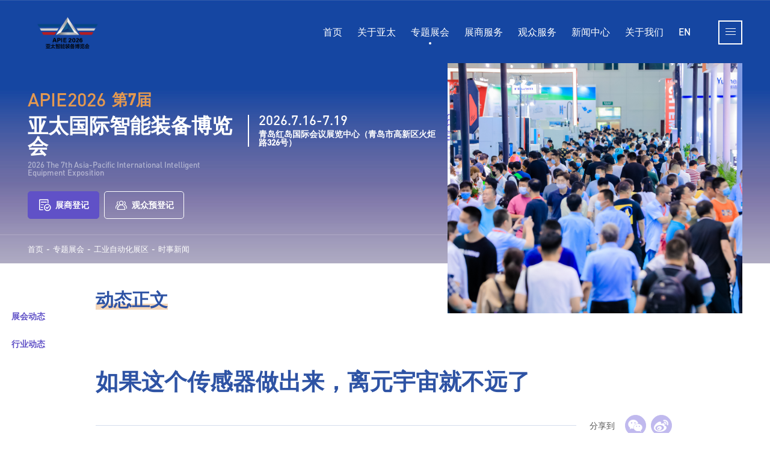

--- FILE ---
content_type: text/html
request_url: https://www.apiie.cn/html/exhibition/gyzdhzq/news/2021/1129/499.html
body_size: 12108
content:
<!doctype html>
<html lang="zh-CN">
<head>
	<meta charset="utf-8">
	<meta name="viewport" content="width=device-width, user-scalable=no, initial-scale=1.0, maximum-scale=1.0, minimum-scale=1.0">
	<meta http-equiv="X-UA-Compatible" content="ie=edge">
	<title>如果这个传感器做出来，离元宇宙就不远了-亚太国际智能装备博览会_机器人展_制博会_工博会_工业展_智能工厂展-亚太装备展-物流装备展-半导体展</title>
	<meta name="keywords" content="智能装备展,机器人展,制博会,工博会,工业展,智能工厂展"/>
  	<meta name="Description" content="亚太国际智能装备博览会立足山东,辐射日韩,放眼亚太.目前服务网络辐射中国多个省市区,包括东北,北京,天津,青岛,中部武汉,华南,上海,苏州,成都,大湾区,深圳等地区.展会以智能智造为核心,覆盖制造业全产业链,汇集全球领先的解决方案和智能制造生产系统供应商."/>
	<!--Place favicon.ico in the root directory -->
	<link href="/public/files/image/favicon.ico" rel="shortcut icon" />
<link href="/public/files/css/common.css" rel="stylesheet"><link href="/public/files/css/vendor.css" rel="stylesheet"><link href="/public/files/css/08b4fcf5c232e00ac7659de08c02a440.css" rel="stylesheet"></head>
<body class="">
	<main class="comp-root">
        <header>
    <div class="header">
        <div class="left-logo">
                        <a href="/"><img src="https://img.jinnoc.com/apiie/allimg/20250902/4f2d1eaf005ce35f51dd33713774de21.png" alt="亚太国际智能装备博览会_机器人展_制博会_工博会_工业展_智能工厂展-亚太装备展-物流装备展-半导体展"></a>
                    </div>
        <div class="right-menu">
            <a class="100" href="/">首页</a>
                            <a href="/about" class="" >
                    关于亚太                </a>
                            <a href="/html/exhibition" class="active" >
                    专题展会                </a>
                            <a href="/exhibitor/apply" class="" >
                    展商服务                </a>
                            <a href="/audience/reception" class="" >
                    观众服务                </a>
                            <a href="/html/news/exhibition" class="" >
                    新闻中心                </a>
                            <a href="/html/about/team" class="" >
                    关于我们                </a>
                        <a href="http://en.apiie.cn">EN</a>
        </div>
    </div>
    <div class="open-menu" data-open="cmenu">
        <div class="hamburger hamburger-11">
            <div></div>
        </div>
    </div>
    <div class="aside-map">
        <div class="left-img">
            <div class="logo"> 
                                <a href="/"><img src="https://img.jinnoc.com/apiie/allimg/20250902/4f2d1eaf005ce35f51dd33713774de21.png" alt="亚太国际智能装备博览会_机器人展_制博会_工博会_工业展_智能工厂展-亚太装备展-物流装备展-半导体展"></a>
                            </div>
            <div class="text">智造赋能<br>数创未来</div>
        </div>
        <div class="right-cont">
            <div class="aside-menu">
                <div class="home"><a href="/"><i class="iconfont icon-shouye"></i>HOME</a><a href="http://en.apiie.cn" class="language">EN</a></div>
                <div class="menu">
                    <ul>
                                                <li>
                            <div class="menu-title">
                                <a href="/about">
                                    关于亚太                                </a>
                                <i class="iconfont icon-jiantou_you"></i>
                            </div>
                            <div class="submenu">
                                <a href="/about#1">亚太智能装备展简介</a>
                                <a href="/about#2">展会优势</a>
                                <a href="/about#3">金牌服务</a>
                                <a href="/about#4">发展历程</a>
                                <a href="/about#5">合作媒体</a>
                            </div>
                        </li>
                                                    <li>
                                <div class="menu-title">
                                    <a href="/html/exhibition" >
                                        专题展会                                    </a>
                                    <i class="iconfont icon-jiantou_you"></i>
                                </div>
                                <div class="submenu">
                                                                            <a href="/html/exhibition/gyzdhzq" >
                                            工业自动化展区                                        </a>
                                                                            <a href="/html/exhibition/gyjqrzq" >
                                            机器人展区                                        </a>
                                                                            <a href="/html/exhibition/wlzbzq" >
                                            物流装备展区                                        </a>
                                                                            <a href="/html/exhibition/bzgyzq" >
                                            动力传动展区                                        </a>
                                                                            <a href="/html/exhibition/dlcdzq" >
                                            半导体展区                                        </a>
                                                                            <a href="/html/exhibition/dlcdzq" >
                                            具身智能展区                                        </a>
                                                                    </div>
                            </li>
                                                    <li>
                                <div class="menu-title">
                                    <a href="/exhibitor/apply" >
                                        展商服务                                    </a>
                                    <i class="iconfont icon-jiantou_you"></i>
                                </div>
                                <div class="submenu">
                                                                            <a href="/exhibitor/apply" >
                                            展位预定                                        </a>
                                                                            <a href="/html/exhibitor/download" >
                                            资料下载                                        </a>
                                                                    </div>
                            </li>
                                                    <li>
                                <div class="menu-title">
                                    <a href="/audience/reception" >
                                        观众服务                                    </a>
                                    <i class="iconfont icon-jiantou_you"></i>
                                </div>
                                <div class="submenu">
                                                                            <a href="/audience/reception" >
                                            展商名录                                        </a>
                                                                            <a href="https://preg.jinnoc.com/h5/index?tid=222&amp;ly=website" >
                                            观众预登记<i class="iconfont icon-caozuo-wailian"></i>                                        </a>
                                                                    </div>
                            </li>
                                                    <li>
                                <div class="menu-title">
                                    <a href="/html/news/exhibition" >
                                        新闻中心                                    </a>
                                    <i class="iconfont icon-jiantou_you"></i>
                                </div>
                                <div class="submenu">
                                                                            <a href="/html/news/exhibition" >
                                            展会动态                                        </a>
                                                                            <a href="/html/news/industry" >
                                            行业动态                                        </a>
                                                                    </div>
                            </li>
                                                    <li>
                                <div class="menu-title">
                                    <a href="/html/about/team" >
                                        关于我们                                    </a>
                                    <i class="iconfont icon-jiantou_you"></i>
                                </div>
                                <div class="submenu">
                                                                            <a href="/html/about/team" >
                                            团队风采                                        </a>
                                                                            <a href="/contact" >
                                            联系我们                                        </a>
                                                                    </div>
                            </li>
                                            </ul>
                </div>
            </div>
            <div class="aside-contact">
                <div class="aside-contact-item">
					                    <div class="item-title">服务热线</div>
                    <div class="item-cont">
						<div class="phone"><a href="tel:198-6287-7178">198-6287-7178</a><span>（参展）</span></div>
						<div class="phone"><a href="tel:198-6287-7283">198-6287-7283</a><span>（参展）</span></div>
                        <div class="phone"><a href="tel:400-6767-071">400-6767-071</a><span>（参观）</span></div>
                    </div>
					                </div>
                <div class="aside-contact-item">
                    <div class="item-title">地址</div>
                    <div class="item-cont">
                        <div class="address">青岛市市南区福州南路87号福林大厦A座9楼</div>
                    </div>
                </div>
                <div class="aside-contact-item">
                    <div class="item-title">关注我们</div>
                    <div class="item-cont">
                        <div class="ewm-list">
                            <div class="item">
                                <i class="iconfont icon-qq"></i>
                                <div class="ewm"><img src="/public/files/image/footer_ewm_qq.png" alt=""></div>
                            </div>
                            <div class="item">
                                <i class="iconfont icon-weixin"></i>
                                <div class="ewm"><img src="/public/files/image/footer_ewm_weixin.png" alt=""></div>
                            </div>
                            <div class="item">
                                <i class="iconfont icon-douyin"></i>
                                <div class="ewm"><img src="/public/files/image/footer_ewm_douyin.png" alt=""></div>
                            </div>
                        </div>
                    </div>
                </div>
            </div>
        </div>
    </div>
</header>

        <section class="common-banner">
    <div class="left">
        <div class="text-cont">
						<div class="title1">APIE2026<span>第7届</span></div>
			<div class="title">
			    <div class="title2">
			        <h1>亚太国际智能装备博览会</h1>
			        <h2>2026 The 7th Asia-Pacific International Intelligent Equipment Exposition</h2>
			    </div>
			    <div class="date">
			        <span>2026.7.16-7.19</span>
			        青岛红岛国际会议展览中心（青岛市高新区火炬路326号）			    </div>
			</div>
			            <div class="bg-icon"><i class="iconfont "></i></div>
            <div class="common-link">
                <a href="/index/list/59.html" target="_blank"><i class="iconfont icon-dengji"></i>展商登记</a>
                <a href="https://preg.jinnoc.com/h5/index?tid=222&amp;ly=website" target="_blank"><i class="iconfont icon-gongzhonghao"></i>观众预登记</a>
            </div>
        </div>
        <div class="common-location">
            <a href="https://www.apiie.cn">首页</a><span>-</span><a href="/html/exhibition">专题展会</a><span>-</span><a href="/html/exhibition/gyzdhzq">工业自动化展区</a><span>-</span><a href="/html/exhibition/gyzdhzq/news">时事新闻</a>        </div>
    </div>
    <div class="right" style="background-image: url(/public/files/image/20220225/9.jpg);"></div>
</section>
		<section class="common-fixed-nav">
			<div class="zhanwei"></div>
			<div class="cont">
								<a href="/html/news/exhibition" class="">展会动态</a>
								<a href="/html/news/industry" class="">行业动态</a>
							</div>
		</section>
		<section class="container container-1200">
			<div class="ny-common-title"><span>动态正文</span></div>
			<div class="article-title">
				<div class="title">如果这个传感器做出来，离元宇宙就不远了</div>
				<div class="share-cont">
					<div class="share">
						<div class="share-title">分享到</div>
						<div class="social-share" data-sites="wechat,weibo"></div>
					</div>
				</div>
				<div class="date">2021-11-29</div>
			</div>
			<div class="article-cont">
				<p style="padding: 0px; margin-top: 0px; margin-bottom: 10px; font-size: 15px; color: rgb(68, 68, 68); line-height: 23px; text-align: justify; font-family: &quot;Helvetica Neue&quot;, Helvetica, Arial, &quot;Hiragino Sans GB&quot;, &quot;Hiragino Sans GB W3&quot;, &quot;WenQuanYi Micro Hei&quot;, &quot;Microsoft Yahei&quot;, sans-serif; white-space: normal; background-color: rgb(255, 255, 255);">&nbsp; &nbsp; &nbsp; &nbsp;现在，元宇宙已经成为一个炙手可热的概念。要实现元宇宙这个想法，需要借助许多设备和内容，像VR、AR等技术，视觉、听觉等硬件我们大都已经实现，然而要怎么在元宇宙里再现人的触觉和味觉等感官呢?</p><p style="padding: 0px; margin-top: 0px; margin-bottom: 10px; font-size: 15px; color: rgb(68, 68, 68); line-height: 23px; text-align: justify; font-family: &quot;Helvetica Neue&quot;, Helvetica, Arial, &quot;Hiragino Sans GB&quot;, &quot;Hiragino Sans GB W3&quot;, &quot;WenQuanYi Micro Hei&quot;, &quot;Microsoft Yahei&quot;, sans-serif; white-space: normal; background-color: rgb(255, 255, 255);">　　柔性传感器就是实现触觉，制造“电子皮肤”的基石，Facebook一改名Meta就立马宣布基于柔性传感器研制“电子皮肤”，可将柔性传感器的重要性。本文带你看看什么是柔性传感器，以及它的发展潜力和技术趋势。</p><p style="padding: 0px; margin-top: 0px; margin-bottom: 10px; font-size: 15px; color: rgb(68, 68, 68); line-height: 23px; text-align: justify; font-family: &quot;Helvetica Neue&quot;, Helvetica, Arial, &quot;Hiragino Sans GB&quot;, &quot;Hiragino Sans GB W3&quot;, &quot;WenQuanYi Micro Hei&quot;, &quot;Microsoft Yahei&quot;, sans-serif; white-space: normal; background-color: rgb(255, 255, 255);">　　“柔性时代”已然来临，成为业内人士的共识。而作为柔性电子设备的重要组成部分，柔性传感器正在从基础研究向产业化方向发展。</p><p style="padding: 0px; margin-top: 0px; margin-bottom: 10px; font-size: 15px; color: rgb(68, 68, 68); line-height: 23px; text-align: justify; font-family: &quot;Helvetica Neue&quot;, Helvetica, Arial, &quot;Hiragino Sans GB&quot;, &quot;Hiragino Sans GB W3&quot;, &quot;WenQuanYi Micro Hei&quot;, &quot;Microsoft Yahei&quot;, sans-serif; white-space: normal; background-color: rgb(255, 255, 255);">　　利用柔性传感器和导电体，科学家可以将外界的受力或受热情况转换为电信号，传递给机器人的电脑进行信号处理，这样就可以制作成透明、柔韧、可延展、可自由弯曲折叠、可穿戴的电子皮肤，以便实时精准的监测出人体各项指标。</p><p style="padding: 0px; margin-top: 0px; margin-bottom: 10px; font-size: 15px; color: rgb(68, 68, 68); line-height: 23px; text-align: justify; font-family: &quot;Helvetica Neue&quot;, Helvetica, Arial, &quot;Hiragino Sans GB&quot;, &quot;Hiragino Sans GB W3&quot;, &quot;WenQuanYi Micro Hei&quot;, &quot;Microsoft Yahei&quot;, sans-serif; white-space: normal; background-color: rgb(255, 255, 255);">　　柔性传感器有什么特点?</p><p style="padding: 0px; margin-top: 0px; margin-bottom: 10px; font-size: 15px; color: rgb(68, 68, 68); line-height: 23px; text-align: justify; font-family: &quot;Helvetica Neue&quot;, Helvetica, Arial, &quot;Hiragino Sans GB&quot;, &quot;Hiragino Sans GB W3&quot;, &quot;WenQuanYi Micro Hei&quot;, &quot;Microsoft Yahei&quot;, sans-serif; white-space: normal; background-color: rgb(255, 255, 255);">　　柔性传感器是指采用柔性材料制成的传感器，具有良好的柔韧性、延展性、甚至可自由弯曲甚至折叠，而且结构形式灵活多样，可根据测量条件的要求任意布置，能够非常方便地对复杂被测量进行检测。</p><p style="padding: 0px; margin-top: 0px; margin-bottom: 10px; font-size: 15px; color: rgb(68, 68, 68); line-height: 23px; text-align: justify; font-family: &quot;Helvetica Neue&quot;, Helvetica, Arial, &quot;Hiragino Sans GB&quot;, &quot;Hiragino Sans GB W3&quot;, &quot;WenQuanYi Micro Hei&quot;, &quot;Microsoft Yahei&quot;, sans-serif; white-space: normal; background-color: rgb(255, 255, 255);">　　柔性传感器的优势让它有非常好的应用前景，包括在医疗电子、环境监测和可穿戴等领域。例如在环境监测领域，科学家将制作成的柔性传感器置于设备中，可监测台风和暴雨的等级;在可穿戴方面，柔性的电子产品更易于测试皮肤的相关参数，因为人的身体不是平面的。</p><p style="padding: 0px; margin-top: 0px; margin-bottom: 10px; font-size: 15px; color: rgb(68, 68, 68); line-height: 23px; text-align: justify; font-family: &quot;Helvetica Neue&quot;, Helvetica, Arial, &quot;Hiragino Sans GB&quot;, &quot;Hiragino Sans GB W3&quot;, &quot;WenQuanYi Micro Hei&quot;, &quot;Microsoft Yahei&quot;, sans-serif; white-space: normal; background-color: rgb(255, 255, 255);">　　那么，对于柔性传感器而言关键是什么?以现在被广泛用于医疗、环境检测等领域的柔性可穿戴电子传感器为例，其信号转换机制主要分为压阻、电容和压电三大部分。</p><p style="padding: 0px; margin-top: 0px; margin-bottom: 10px; font-size: 15px; color: rgb(68, 68, 68); line-height: 23px; text-align: justify; font-family: &quot;Helvetica Neue&quot;, Helvetica, Arial, &quot;Hiragino Sans GB&quot;, &quot;Hiragino Sans GB W3&quot;, &quot;WenQuanYi Micro Hei&quot;, &quot;Microsoft Yahei&quot;, sans-serif; white-space: normal; background-color: rgb(255, 255, 255);">　　压阻</p><p style="padding: 0px; margin-top: 0px; margin-bottom: 10px; font-size: 15px; color: rgb(68, 68, 68); line-height: 23px; text-align: justify; font-family: &quot;Helvetica Neue&quot;, Helvetica, Arial, &quot;Hiragino Sans GB&quot;, &quot;Hiragino Sans GB W3&quot;, &quot;WenQuanYi Micro Hei&quot;, &quot;Microsoft Yahei&quot;, sans-serif; white-space: normal; background-color: rgb(255, 255, 255);">　　压阻传感器可以将外力转换成电阻的变化(与施加压力的平方根成正比)，进而可以方便地用电学测试系统间接探测外力变化。而导电物质间导电路径的变化是获得压阻传感信号的常见机理。由于其简单的设备和信号读出机制，这类传感器得到广泛应用。</p><p style="padding: 0px; margin-top: 0px; margin-bottom: 10px; font-size: 15px; color: rgb(68, 68, 68); line-height: 23px; text-align: justify; font-family: &quot;Helvetica Neue&quot;, Helvetica, Arial, &quot;Hiragino Sans GB&quot;, &quot;Hiragino Sans GB W3&quot;, &quot;WenQuanYi Micro Hei&quot;, &quot;Microsoft Yahei&quot;, sans-serif; white-space: normal; background-color: rgb(255, 255, 255);">　　程文龙等发展了一种简单实用的高灵敏压阻传感器，其在弹性基底上构筑了金纳米线薄层和电极阵列。这种器件具有 13～50000 Pa宽的检测范围。为了增强灵敏性，实现对接触力的扫描，鲍哲楠等利用具有锥状微结构的压阻传感器制备了一种可以向大脑传递触觉信息的电子皮肤。</p><p style="padding: 0px; margin-top: 0px; margin-bottom: 10px; font-size: 15px; color: rgb(68, 68, 68); line-height: 23px; text-align: justify; font-family: &quot;Helvetica Neue&quot;, Helvetica, Arial, &quot;Hiragino Sans GB&quot;, &quot;Hiragino Sans GB W3&quot;, &quot;WenQuanYi Micro Hei&quot;, &quot;Microsoft Yahei&quot;, sans-serif; white-space: normal; background-color: rgb(255, 255, 255);">　　电容</p><p style="padding: 0px; margin-top: 0px; margin-bottom: 10px; font-size: 15px; color: rgb(68, 68, 68); line-height: 23px; text-align: justify; font-family: &quot;Helvetica Neue&quot;, Helvetica, Arial, &quot;Hiragino Sans GB&quot;, &quot;Hiragino Sans GB W3&quot;, &quot;WenQuanYi Micro Hei&quot;, &quot;Microsoft Yahei&quot;, sans-serif; white-space: normal; background-color: rgb(255, 255, 255);">　　容是衡量平行板间容纳电荷能力的物理量。传统的电容传感器通过改变正对面积s和平行板间距d来探测不同的力,例如压力，剪切力等。</p><p style="padding: 0px; margin-top: 0px; margin-bottom: 10px; font-size: 15px; color: rgb(68, 68, 68); line-height: 23px; text-align: justify; font-family: &quot;Helvetica Neue&quot;, Helvetica, Arial, &quot;Hiragino Sans GB&quot;, &quot;Hiragino Sans GB W3&quot;, &quot;WenQuanYi Micro Hei&quot;, &quot;Microsoft Yahei&quot;, sans-serif; white-space: normal; background-color: rgb(255, 255, 255);">　　电容式传感器的主要优势在于其对力的敏感性强,可以实现低能耗检测微小的静态力。鲍哲楠等在弹性基底上制备了电容型透明可拉伸的碳纳米管传感器,对压力和拉力同时有响应。</p><p style="padding: 0px; margin-top: 0px; margin-bottom: 10px; font-size: 15px; color: rgb(68, 68, 68); line-height: 23px; text-align: justify; font-family: &quot;Helvetica Neue&quot;, Helvetica, Arial, &quot;Hiragino Sans GB&quot;, &quot;Hiragino Sans GB W3&quot;, &quot;WenQuanYi Micro Hei&quot;, &quot;Microsoft Yahei&quot;, sans-serif; white-space: normal; background-color: rgb(255, 255, 255);">　　压电</p><p style="padding: 0px; margin-top: 0px; margin-bottom: 10px; font-size: 15px; color: rgb(68, 68, 68); line-height: 23px; text-align: justify; font-family: &quot;Helvetica Neue&quot;, Helvetica, Arial, &quot;Hiragino Sans GB&quot;, &quot;Hiragino Sans GB W3&quot;, &quot;WenQuanYi Micro Hei&quot;, &quot;Microsoft Yahei&quot;, sans-serif; white-space: normal; background-color: rgb(255, 255, 255);">　　压电材料是指在机械压力下可以产生电荷的特殊材料。这种压电特性是由存在的电偶极矩导致的。电偶极矩的获得是靠取向的非中心对称晶体结构变形，或者孔中持续存在电荷的多孔驻极体。压电系数是衡量压电材料能量转换效率的物理量，压电系数越高，能量转换的效率就越高。高灵敏，快速响应和高压电系数的压电材料被广泛应用于将压力转换为电信号的传感器。</p><p style="padding: 0px; margin-top: 0px; margin-bottom: 10px; font-size: 15px; color: rgb(68, 68, 68); line-height: 23px; text-align: justify; font-family: &quot;Helvetica Neue&quot;, Helvetica, Arial, &quot;Hiragino Sans GB&quot;, &quot;Hiragino Sans GB W3&quot;, &quot;WenQuanYi Micro Hei&quot;, &quot;Microsoft Yahei&quot;, sans-serif; white-space: normal; background-color: rgb(255, 255, 255);">　　柔性材料迅速发展成为催化剂</p><p style="padding: 0px; margin-top: 0px; margin-bottom: 10px; font-size: 15px; color: rgb(68, 68, 68); line-height: 23px; text-align: justify; font-family: &quot;Helvetica Neue&quot;, Helvetica, Arial, &quot;Hiragino Sans GB&quot;, &quot;Hiragino Sans GB W3&quot;, &quot;WenQuanYi Micro Hei&quot;, &quot;Microsoft Yahei&quot;, sans-serif; white-space: normal; background-color: rgb(255, 255, 255);">　　柔性传感器为何成为趋势，自然是随着柔性材料的发展应运而生。柔性材料是与刚性材料相对应的概念，一般，柔性材料具有柔软 、低模量 、易变形等属性 目前制作柔性传感器的材料有很多，主要是金属材料、无机半导体材料、有机材料和柔性基底。</p><p style="padding: 0px; margin-top: 0px; margin-bottom: 10px; font-size: 15px; color: rgb(68, 68, 68); line-height: 23px; text-align: justify; font-family: &quot;Helvetica Neue&quot;, Helvetica, Arial, &quot;Hiragino Sans GB&quot;, &quot;Hiragino Sans GB W3&quot;, &quot;WenQuanYi Micro Hei&quot;, &quot;Microsoft Yahei&quot;, sans-serif; white-space: normal; background-color: rgb(255, 255, 255);">　　1、柔性基底</p><p style="padding: 0px; margin-top: 0px; margin-bottom: 10px; font-size: 15px; color: rgb(68, 68, 68); line-height: 23px; text-align: justify; font-family: &quot;Helvetica Neue&quot;, Helvetica, Arial, &quot;Hiragino Sans GB&quot;, &quot;Hiragino Sans GB W3&quot;, &quot;WenQuanYi Micro Hei&quot;, &quot;Microsoft Yahei&quot;, sans-serif; white-space: normal; background-color: rgb(255, 255, 255);">　　为了满足柔性电子器件的要求，轻薄、透明、柔性和拉伸性好、绝缘耐腐蚀等性质成为了柔性基底的关键指标。</p><p style="padding: 0px; margin-top: 0px; margin-bottom: 10px; font-size: 15px; color: rgb(68, 68, 68); line-height: 23px; text-align: justify; font-family: &quot;Helvetica Neue&quot;, Helvetica, Arial, &quot;Hiragino Sans GB&quot;, &quot;Hiragino Sans GB W3&quot;, &quot;WenQuanYi Micro Hei&quot;, &quot;Microsoft Yahei&quot;, sans-serif; white-space: normal; background-color: rgb(255, 255, 255);">　　在众多柔性基底的选择中，聚二甲基硅氧烷(PDMS)成为了人们的首选。它的优势包括方便易得、化学性质稳定、透明和热稳定性好等。尤其在紫外光下粘附区和非粘附区分明的特性使其表面可以很容易的粘附电子材料。很多柔性电子设备通过降低基底的厚度来获得显著的弯曲性;然而，这种方法局限于近乎平整的基底表面。相比之下,可拉伸的电子设备可以完全粘附在复杂和凹凸不平的表面上。目前,通常有两种策略来实现可穿戴传感器的拉伸性。第一种方法是在柔性基底上直接键合低杨氏模量的薄导电材料。第二种方法是使用本身可拉伸的导体组装器件。通常是由导电物质混合到弹性基体中制备。</p><p style="padding: 0px; margin-top: 0px; margin-bottom: 10px; font-size: 15px; color: rgb(68, 68, 68); line-height: 23px; text-align: justify; font-family: &quot;Helvetica Neue&quot;, Helvetica, Arial, &quot;Hiragino Sans GB&quot;, &quot;Hiragino Sans GB W3&quot;, &quot;WenQuanYi Micro Hei&quot;, &quot;Microsoft Yahei&quot;, sans-serif; white-space: normal; background-color: rgb(255, 255, 255);">　　2、金属材料</p><p style="padding: 0px; margin-top: 0px; margin-bottom: 10px; font-size: 15px; color: rgb(68, 68, 68); line-height: 23px; text-align: justify; font-family: &quot;Helvetica Neue&quot;, Helvetica, Arial, &quot;Hiragino Sans GB&quot;, &quot;Hiragino Sans GB W3&quot;, &quot;WenQuanYi Micro Hei&quot;, &quot;Microsoft Yahei&quot;, sans-serif; white-space: normal; background-color: rgb(255, 255, 255);">　　金属材料一般为金银铜等导体材料，主要用于电极和导线。对于现代印刷工艺而言，导电材料多选用导电纳米油墨，包括纳米颗粒和纳米线等。金属的纳米粒子除了具有良好的导电性外，还可以烧结成薄膜或导线。</p><p style="padding: 0px; margin-top: 0px; margin-bottom: 10px; font-size: 15px; color: rgb(68, 68, 68); line-height: 23px; text-align: justify; font-family: &quot;Helvetica Neue&quot;, Helvetica, Arial, &quot;Hiragino Sans GB&quot;, &quot;Hiragino Sans GB W3&quot;, &quot;WenQuanYi Micro Hei&quot;, &quot;Microsoft Yahei&quot;, sans-serif; white-space: normal; background-color: rgb(255, 255, 255);">　　3、无机半导体材料</p><p style="padding: 0px; margin-top: 0px; margin-bottom: 10px; font-size: 15px; color: rgb(68, 68, 68); line-height: 23px; text-align: justify; font-family: &quot;Helvetica Neue&quot;, Helvetica, Arial, &quot;Hiragino Sans GB&quot;, &quot;Hiragino Sans GB W3&quot;, &quot;WenQuanYi Micro Hei&quot;, &quot;Microsoft Yahei&quot;, sans-serif; white-space: normal; background-color: rgb(255, 255, 255);">　　以ZnO和ZnS为代表的无机半导体材料由于其出色的压电特性，在可穿戴柔性电子传感器领域显示出了广阔的应用前景。 一种基于直接将机械能转换为光学信号的柔性压力传感器被开发出来。这种矩阵利用了Zn S:Mn 颗粒的力致发光性质。力致发光的核心是压电效应引发的光子发射。压电 Zn S 的电子能带在压力作用下产生压伏效应而产生倾斜，这样可以促进Mn2+的激发，接下来的去激发过程发射出黄光(580nm左右)。 一种快速响应(响应时间小于10ms)的传感器就是由这种力致发光转换过程所得到，通过自上而下的光刻工艺，其空间分辨率可达 100μm。这种传感器可以记录单点滑移的动态压力，其可以用于辨别签名者笔迹和通过实时获得发射强度曲线来扫描二维平面压力分布。所有的这些特点使得无机半导体材料成为未来快速响应和高分辨压力传感器材料领域最有潜力的候选者之一。</p><p style="padding: 0px; margin-top: 0px; margin-bottom: 10px; font-size: 15px; color: rgb(68, 68, 68); line-height: 23px; text-align: justify; font-family: &quot;Helvetica Neue&quot;, Helvetica, Arial, &quot;Hiragino Sans GB&quot;, &quot;Hiragino Sans GB W3&quot;, &quot;WenQuanYi Micro Hei&quot;, &quot;Microsoft Yahei&quot;, sans-serif; white-space: normal; background-color: rgb(255, 255, 255);">　　4、有机材料</p><p style="padding: 0px; margin-top: 0px; margin-bottom: 10px; font-size: 15px; color: rgb(68, 68, 68); line-height: 23px; text-align: justify; font-family: &quot;Helvetica Neue&quot;, Helvetica, Arial, &quot;Hiragino Sans GB&quot;, &quot;Hiragino Sans GB W3&quot;, &quot;WenQuanYi Micro Hei&quot;, &quot;Microsoft Yahei&quot;, sans-serif; white-space: normal; background-color: rgb(255, 255, 255);">　　大规模压力传感器阵列对未来可穿戴传感器的发展非常重要。基于压阻和电容信号机制的压力传感器存在信号串扰，导致了测量的不准确，这个问题成为发展可穿戴传感器最大的挑战之一。</p><p style="padding: 0px; margin-top: 0px; margin-bottom: 10px; font-size: 15px; color: rgb(68, 68, 68); line-height: 23px; text-align: justify; font-family: &quot;Helvetica Neue&quot;, Helvetica, Arial, &quot;Hiragino Sans GB&quot;, &quot;Hiragino Sans GB W3&quot;, &quot;WenQuanYi Micro Hei&quot;, &quot;Microsoft Yahei&quot;, sans-serif; white-space: normal; background-color: rgb(255, 255, 255);">　　由于晶体管完美的信号转换和放大性能，晶体管的使用为减少信号串扰提供了可能。因此，在可穿戴传感器和人工智能领域的很多研究都是围绕如何获得大规模柔性压敏晶体管展开的。</p><p style="padding: 0px; margin-top: 0px; margin-bottom: 10px; font-size: 15px; color: rgb(68, 68, 68); line-height: 23px; text-align: justify; font-family: &quot;Helvetica Neue&quot;, Helvetica, Arial, &quot;Hiragino Sans GB&quot;, &quot;Hiragino Sans GB W3&quot;, &quot;WenQuanYi Micro Hei&quot;, &quot;Microsoft Yahei&quot;, sans-serif; white-space: normal; background-color: rgb(255, 255, 255);">　　典型的场效应晶体管是由源极、漏极、栅极、介电层和半导体层五部分构成。根据多数载流子的类型可以分为p型(空穴)场效应晶体管和n型(电子)场效应晶体管。</p><p style="padding: 0px; margin-top: 0px; margin-bottom: 10px; font-size: 15px; color: rgb(68, 68, 68); line-height: 23px; text-align: justify; font-family: &quot;Helvetica Neue&quot;, Helvetica, Arial, &quot;Hiragino Sans GB&quot;, &quot;Hiragino Sans GB W3&quot;, &quot;WenQuanYi Micro Hei&quot;, &quot;Microsoft Yahei&quot;, sans-serif; white-space: normal; background-color: rgb(255, 255, 255);">　　传统上用于场效应晶体管研究的p型聚合物材料主要是噻吩类聚合物，其中最为成功的例子便是聚(3-己基噻吩)(P3HT)体系。萘四酰亚二胺(NDI)和苝四酰亚二胺(PDI)显示了良好的n型场效应性能，是研究最为广泛的n型半导体材料，被广泛应用于小分子n型场效应晶体管当中。</p><p style="padding: 0px; margin-top: 0px; margin-bottom: 10px; font-size: 15px; color: rgb(68, 68, 68); line-height: 23px; text-align: justify; font-family: &quot;Helvetica Neue&quot;, Helvetica, Arial, &quot;Hiragino Sans GB&quot;, &quot;Hiragino Sans GB W3&quot;, &quot;WenQuanYi Micro Hei&quot;, &quot;Microsoft Yahei&quot;, sans-serif; white-space: normal; background-color: rgb(255, 255, 255);">　　通常晶体管参数有载流子迁移率、运行电压和开/关电流比等。与无机半导体结构相比，有机场效应晶体管(OFET)具有柔性高和制备成本低的优点,但也有载流子迁移率低和操作电压大的缺点。</p><p style="padding: 0px; margin-top: 0px; margin-bottom: 10px; font-size: 15px; color: rgb(68, 68, 68); line-height: 23px; text-align: justify; font-family: &quot;Helvetica Neue&quot;, Helvetica, Arial, &quot;Hiragino Sans GB&quot;, &quot;Hiragino Sans GB W3&quot;, &quot;WenQuanYi Micro Hei&quot;, &quot;Microsoft Yahei&quot;, sans-serif; white-space: normal; background-color: rgb(255, 255, 255);">　　5、碳材料</p><p style="padding: 0px; margin-top: 0px; margin-bottom: 10px; font-size: 15px; color: rgb(68, 68, 68); line-height: 23px; text-align: justify; font-family: &quot;Helvetica Neue&quot;, Helvetica, Arial, &quot;Hiragino Sans GB&quot;, &quot;Hiragino Sans GB W3&quot;, &quot;WenQuanYi Micro Hei&quot;, &quot;Microsoft Yahei&quot;, sans-serif; white-space: normal; background-color: rgb(255, 255, 255);">　　柔性可穿戴电子传感器常用的碳材料有碳纳米管和石墨烯等。碳纳米管具有结晶度高、导电性好、比表面积大、微孔大小可通过合成工艺加以控制，比表面利用率可达100%的特点。</p><p style="padding: 0px; margin-top: 0px; margin-bottom: 10px; font-size: 15px; color: rgb(68, 68, 68); line-height: 23px; text-align: justify; font-family: &quot;Helvetica Neue&quot;, Helvetica, Arial, &quot;Hiragino Sans GB&quot;, &quot;Hiragino Sans GB W3&quot;, &quot;WenQuanYi Micro Hei&quot;, &quot;Microsoft Yahei&quot;, sans-serif; white-space: normal; background-color: rgb(255, 255, 255);">　　石墨烯具有轻薄透明，导电导热性好等特点。在传感技术、移动通讯、信息技术和电动汽车等方面具有极其重要和广阔的应用前景。</p><p style="padding: 0px; margin-top: 0px; margin-bottom: 10px; font-size: 15px; color: rgb(68, 68, 68); line-height: 23px; text-align: justify; font-family: &quot;Helvetica Neue&quot;, Helvetica, Arial, &quot;Hiragino Sans GB&quot;, &quot;Hiragino Sans GB W3&quot;, &quot;WenQuanYi Micro Hei&quot;, &quot;Microsoft Yahei&quot;, sans-serif; white-space: normal; background-color: rgb(255, 255, 255);">　　在碳纳米管的应用上，利用多臂碳纳米管和银复合并通过印刷方式得到的导电聚合物传感器，在140%的拉伸下，导电性仍然高达20S?cm?1。</p><p style="padding: 0px; margin-top: 0px; margin-bottom: 10px; font-size: 15px; color: rgb(68, 68, 68); line-height: 23px; text-align: justify; font-family: &quot;Helvetica Neue&quot;, Helvetica, Arial, &quot;Hiragino Sans GB&quot;, &quot;Hiragino Sans GB W3&quot;, &quot;WenQuanYi Micro Hei&quot;, &quot;Microsoft Yahei&quot;, sans-serif; white-space: normal; background-color: rgb(255, 255, 255);">　　在碳纳米管和石墨烯的综合应用上，制备了可以高度拉伸的透明场效应晶体管，其结合了石墨烯/单壁碳纳米管电极和具有褶皱的无机介电层单壁碳纳米管网格通道。由于存在褶皱的氧化铝介电层,在超过一千次20%幅度的拉伸-舒张循环下，没有漏极电流变化，显示出了很好的可持续性。</p><p style="padding: 0px; margin-top: 0px; margin-bottom: 10px; font-size: 15px; color: rgb(68, 68, 68); line-height: 23px; text-align: justify; font-family: &quot;Helvetica Neue&quot;, Helvetica, Arial, &quot;Hiragino Sans GB&quot;, &quot;Hiragino Sans GB W3&quot;, &quot;WenQuanYi Micro Hei&quot;, &quot;Microsoft Yahei&quot;, sans-serif; white-space: normal; background-color: rgb(255, 255, 255);">　　柔性传感器种类繁多</p><p style="padding: 0px; margin-top: 0px; margin-bottom: 10px; font-size: 15px; color: rgb(68, 68, 68); line-height: 23px; text-align: justify; font-family: &quot;Helvetica Neue&quot;, Helvetica, Arial, &quot;Hiragino Sans GB&quot;, &quot;Hiragino Sans GB W3&quot;, &quot;WenQuanYi Micro Hei&quot;, &quot;Microsoft Yahei&quot;, sans-serif; white-space: normal; background-color: rgb(255, 255, 255);">　　柔性传感器种类较多，分类方式也多样化 。按照用途分类，柔性传感器包括柔性压力传感器 、柔性气体传感器 、柔性湿度传感器 、柔性温度传感器 、柔性 应变传感器 、柔性磁阻抗传感器和柔性热流量传感器等。</p><p style="padding: 0px; margin-top: 0px; margin-bottom: 10px; font-size: 15px; color: rgb(68, 68, 68); line-height: 23px; text-align: justify; font-family: &quot;Helvetica Neue&quot;, Helvetica, Arial, &quot;Hiragino Sans GB&quot;, &quot;Hiragino Sans GB W3&quot;, &quot;WenQuanYi Micro Hei&quot;, &quot;Microsoft Yahei&quot;, sans-serif; white-space: normal; background-color: rgb(255, 255, 255);">　　按照感知机理分类，柔性传感器包括柔性电阻式传感器 、柔性电容式传感器 、柔性压磁式传感器和柔性电感式传感器等 。</p><p style="padding: 0px; margin-top: 0px; margin-bottom: 10px; font-size: 15px; color: rgb(68, 68, 68); line-height: 23px; text-align: justify; font-family: &quot;Helvetica Neue&quot;, Helvetica, Arial, &quot;Hiragino Sans GB&quot;, &quot;Hiragino Sans GB W3&quot;, &quot;WenQuanYi Micro Hei&quot;, &quot;Microsoft Yahei&quot;, sans-serif; white-space: normal; background-color: rgb(255, 255, 255);">　　接下来，列举一些目前应用较多的柔性传感器。</p><p style="padding: 0px; margin-top: 0px; margin-bottom: 10px; font-size: 15px; color: rgb(68, 68, 68); line-height: 23px; text-align: justify; font-family: &quot;Helvetica Neue&quot;, Helvetica, Arial, &quot;Hiragino Sans GB&quot;, &quot;Hiragino Sans GB W3&quot;, &quot;WenQuanYi Micro Hei&quot;, &quot;Microsoft Yahei&quot;, sans-serif; white-space: normal; background-color: rgb(255, 255, 255);">　　柔性图像感应阵列</p><p style="padding: 0px; margin-top: 0px; margin-bottom: 10px; font-size: 15px; color: rgb(68, 68, 68); line-height: 23px; text-align: justify; font-family: &quot;Helvetica Neue&quot;, Helvetica, Arial, &quot;Hiragino Sans GB&quot;, &quot;Hiragino Sans GB W3&quot;, &quot;WenQuanYi Micro Hei&quot;, &quot;Microsoft Yahei&quot;, sans-serif; white-space: normal; background-color: rgb(255, 255, 255);">　　柔性电子设备的光敏性是柔性成像传感系统，生物健康监测和遥控的技术核心。设计具有新材料和结构的柔性平台来开发高感测性能光电探测器是十分必要的，为了实现快速响应和宽带宽，低维度材料得到认可，包括纳米线、纳米带、2D材料和纳米复合材料。这些基于纳米材料的可穿戴式光电探测器在感测平台上是可拉伸，可弯曲，重量轻和透明的，并且由于它们在将来的人性化应用中的潜在价值受到极大关注。</p><p style="padding: 0px; margin-top: 0px; margin-bottom: 10px; font-size: 15px; color: rgb(68, 68, 68); line-height: 23px; text-align: justify; font-family: &quot;Helvetica Neue&quot;, Helvetica, Arial, &quot;Hiragino Sans GB&quot;, &quot;Hiragino Sans GB W3&quot;, &quot;WenQuanYi Micro Hei&quot;, &quot;Microsoft Yahei&quot;, sans-serif; white-space: normal; background-color: rgb(255, 255, 255);">　　柔性气体传感器</p><p style="padding: 0px; margin-top: 0px; margin-bottom: 10px; font-size: 15px; color: rgb(68, 68, 68); line-height: 23px; text-align: justify; font-family: &quot;Helvetica Neue&quot;, Helvetica, Arial, &quot;Hiragino Sans GB&quot;, &quot;Hiragino Sans GB W3&quot;, &quot;WenQuanYi Micro Hei&quot;, &quot;Microsoft Yahei&quot;, sans-serif; white-space: normal; background-color: rgb(255, 255, 255);">　　柔性气体传感器在电极表面布置对气体敏感的薄膜材料，其基底是柔性的，具备轻便、柔韧易弯曲，可大面积制作等特点，薄膜材料也具备更高的敏感性和相对简便的制作工艺而备受关注。这很好地满足了特殊环境下气体传感器的便携、低功耗等需求，打破了以往气体传感器不易携带、测量范围不全面、量程小、成本高等不利因素，可对乙醇气体进行简单精确的检测。</p><p style="padding: 0px; margin-top: 0px; margin-bottom: 10px; font-size: 15px; color: rgb(68, 68, 68); line-height: 23px; text-align: justify; font-family: &quot;Helvetica Neue&quot;, Helvetica, Arial, &quot;Hiragino Sans GB&quot;, &quot;Hiragino Sans GB W3&quot;, &quot;WenQuanYi Micro Hei&quot;, &quot;Microsoft Yahei&quot;, sans-serif; white-space: normal; background-color: rgb(255, 255, 255);">　　柔性湿度传感器</p><p style="padding: 0px; margin-top: 0px; margin-bottom: 10px; font-size: 15px; color: rgb(68, 68, 68); line-height: 23px; text-align: justify; font-family: &quot;Helvetica Neue&quot;, Helvetica, Arial, &quot;Hiragino Sans GB&quot;, &quot;Hiragino Sans GB W3&quot;, &quot;WenQuanYi Micro Hei&quot;, &quot;Microsoft Yahei&quot;, sans-serif; white-space: normal; background-color: rgb(255, 255, 255);">　　湿度传感器主要有电阻式、电容式两大类。湿敏电阻器特点是在基片上覆盖一层用感湿材料制成的膜，当空气中的水蒸汽吸附在感湿膜上时，元件的电阻率和电阻值都发生变化，利用这一特性即可测量湿度。湿敏电容器一般是用高分子薄膜制成，常用的高分子材料有聚苯乙烯、聚酞亚胺、酪酸醋酸纤维等。湿度传感器正从简单的湿敏元件向集成化、智能化。</p><p style="padding: 0px; margin-top: 0px; margin-bottom: 10px; font-size: 15px; color: rgb(68, 68, 68); line-height: 23px; text-align: justify; font-family: &quot;Helvetica Neue&quot;, Helvetica, Arial, &quot;Hiragino Sans GB&quot;, &quot;Hiragino Sans GB W3&quot;, &quot;WenQuanYi Micro Hei&quot;, &quot;Microsoft Yahei&quot;, sans-serif; white-space: normal; background-color: rgb(255, 255, 255);">　　多参数检测的方向迅速发展，传统的干湿球湿度计或毛发湿度计已无法满足现代科技发展的需要。</p><p style="padding: 0px; margin-top: 0px; margin-bottom: 10px; font-size: 15px; color: rgb(68, 68, 68); line-height: 23px; text-align: justify; font-family: &quot;Helvetica Neue&quot;, Helvetica, Arial, &quot;Hiragino Sans GB&quot;, &quot;Hiragino Sans GB W3&quot;, &quot;WenQuanYi Micro Hei&quot;, &quot;Microsoft Yahei&quot;, sans-serif; white-space: normal; background-color: rgb(255, 255, 255);">　　柔性湿度传感器以低成本、低能耗、易于制造和易集成到智能系统制造等优点已被广泛研究。制作该类柔性湿度传感器的基底材料与其他柔性传感器类似，制造湿度敏感膜的方法也有很多，包括浸涂 、旋转涂料 、丝网印刷和喷墨印刷等。</p><p style="padding: 0px; margin-top: 0px; margin-bottom: 10px; font-size: 15px; color: rgb(68, 68, 68); line-height: 23px; text-align: justify; font-family: &quot;Helvetica Neue&quot;, Helvetica, Arial, &quot;Hiragino Sans GB&quot;, &quot;Hiragino Sans GB W3&quot;, &quot;WenQuanYi Micro Hei&quot;, &quot;Microsoft Yahei&quot;, sans-serif; white-space: normal; background-color: rgb(255, 255, 255);">　　柔性压力传感器</p><p style="padding: 0px; margin-top: 0px; margin-bottom: 10px; font-size: 15px; color: rgb(68, 68, 68); line-height: 23px; text-align: justify; font-family: &quot;Helvetica Neue&quot;, Helvetica, Arial, &quot;Hiragino Sans GB&quot;, &quot;Hiragino Sans GB W3&quot;, &quot;WenQuanYi Micro Hei&quot;, &quot;Microsoft Yahei&quot;, sans-serif; white-space: normal; background-color: rgb(255, 255, 255);">　　柔性压力传感器在智能服装、智能运动、机器人“皮肤”等方面有广泛运用。聚偏氟乙烯、硅橡胶、聚酞亚胺等作为其基底材料已广泛用于柔性压力传感器的制作，它们有别于采用金属应变的测力传感器和采用n型半导体芯片的扩散型普通压力传感器，具有较好的柔韧性、导电性及压阻特性。</p><p style="padding: 0px; margin-top: 0px; margin-bottom: 10px; font-size: 15px; color: rgb(68, 68, 68); line-height: 23px; text-align: justify; font-family: &quot;Helvetica Neue&quot;, Helvetica, Arial, &quot;Hiragino Sans GB&quot;, &quot;Hiragino Sans GB W3&quot;, &quot;WenQuanYi Micro Hei&quot;, &quot;Microsoft Yahei&quot;, sans-serif; white-space: normal; background-color: rgb(255, 255, 255);">　　结语</p><p style="padding: 0px; margin-top: 0px; margin-bottom: 10px; font-size: 15px; color: rgb(68, 68, 68); line-height: 23px; text-align: justify; font-family: &quot;Helvetica Neue&quot;, Helvetica, Arial, &quot;Hiragino Sans GB&quot;, &quot;Hiragino Sans GB W3&quot;, &quot;WenQuanYi Micro Hei&quot;, &quot;Microsoft Yahei&quot;, sans-serif; white-space: normal; background-color: rgb(255, 255, 255);">　　柔性智能传感器的应用前景一路向好，但是其产业化的过程中一定将面临很多挑战。</p><p style="padding: 0px; margin-top: 0px; margin-bottom: 10px; font-size: 15px; color: rgb(68, 68, 68); line-height: 23px; text-align: justify; font-family: &quot;Helvetica Neue&quot;, Helvetica, Arial, &quot;Hiragino Sans GB&quot;, &quot;Hiragino Sans GB W3&quot;, &quot;WenQuanYi Micro Hei&quot;, &quot;Microsoft Yahei&quot;, sans-serif; white-space: normal; background-color: rgb(255, 255, 255);">　　目前，柔性传感器许多技术仍停留在研究阶段，柔性传感器产业链整体亟待提高。就技术本身而言，传感器本身的稳定性、耐磨损性等还需要进一步提高。而从整个产业链的配套来说，柔性电路、柔性存储，以及软硬连接等环节也需要跟进步伐。</p><p style="padding: 0px; margin-top: 0px; margin-bottom: 0px; font-size: 15px; color: rgb(68, 68, 68); line-height: 23px; text-align: justify; font-family: &quot;Helvetica Neue&quot;, Helvetica, Arial, &quot;Hiragino Sans GB&quot;, &quot;Hiragino Sans GB W3&quot;, &quot;WenQuanYi Micro Hei&quot;, &quot;Microsoft Yahei&quot;, sans-serif; white-space: normal; background-color: rgb(255, 255, 255);">　　柔性传感器搞出来了，元宇宙的大门离我们也就不远了。</p><p><br/></p>			</div>
			<div class="article-link">
				<div class="back-list">
					<div class="common-btn purple">
						<span>
							返回列表
							<div class="dian"><b></b><b></b><b></b><b></b></div>
						</span>
					</div>
				</div>
				<div class="other-link">
					<div class="item">
						<h1>上一篇</h1>
												<div class="title"><a href="/html/exhibition/gyzdhzq/news/2021/1206/498.html">变频器缺货背后的工控行业缺芯之痛</a></div>
						<div class="date"><span>2021-12-06</span></div>
											</div>
					<div class="item">
						<h1>下一篇</h1>
												<div class="title"><a href="/html/exhibition/gyzdhzq/news/2021/1123/500.html">占有率70%，协作机器人，怎么还没迎来爆点？</a></div>
						<div class="date"><span>2021-11-23</span></div>
											</div>
				</div>
			</div>
		</section>
        <section class="bottom-num">
    <div class="container container-1200">
        <div class="cont">
            <div class="cont-left">
                <a class="item" href="/index/list/59.html" target="_blank">
                    <div class="item-title">已登记观众</div>
                    <div class="item-num">
                        <div class="common-scroll-num">
                            <span class="placeholder-num btm-scrollnum1">0</span>
                            <div class="scroll-num btm-scrollnum1" id="btm-scrollnum1">0</div>
                        </div>
                        <div class="dw">人次</div>
                    </div>
                </a>
                <a class="item" href="/index/list/59.html" target="_blank">
                    <div class="item-title">展位已申请</div>
                    <div class="item-num">
                        <div class="common-scroll-num">
                            <span class="placeholder-num btm-scrollnum2">0</span>
                            <div class="scroll-num btm-scrollnum2" id="btm-scrollnum2">0</div>
                        </div>
                        <div class="dw">平米</div>
                    </div>
                </a>
            </div>
            <div class="cont-right">
                <div class="bg" style="background-image: url(/public/files/image/bottom_num_bg.jpg);"></div>
                <a href="/index/list/59.html" target="_blank">
                    <div class="item-title">采购商需求发布</div>
                    <div class="item-num">
                        <div class="common-scroll-num">
                            <span class="placeholder-num btm-scrollnum3">0</span>
                            <div class="scroll-num btm-scrollnum3" id="btm-scrollnum3">0</div>
                        </div>
                        <div class="dw">人次</div>
                    </div>
                </a>
            </div>
        </div>
    </div>
</section>
<script src="/public/files/js/jquery-3.4.1.min.js"></script>
<script>
    !(function () {
        getnum()
    })()
    function getnum() {
        $.ajax({
            url: "/index/exhibition/count",
            type: 'POST',
            dataType: "json",
            data: {},
            success: function (res) {
                $('.btm-scrollnum1').html(res.data.audience_num);
                $('.btm-scrollnum2').html(res.data.application_num);
                $('.btm-scrollnum3').html(res.data.demand_num);
            },
            error: function (res) {
                console.error(res)
            }
        })
    }
</script>
        <footer>
    <div class="container">
        <div class="top-text">THE ASIA-PACIFIC INTERNATIONAL INTELLIGENT EQUIPMENT EXPOSITION</div>
        <div class="footer">
            <div class="link">
                <a href="/index/list/59.html#1"><i class="iconfont icon-lingdao"></i>我要参展</a>
                <a href="https://preg.jinnoc.com/h5/index?tid=222&amp;ly=website" target="_blank"><i class="iconfont icon-menpiao1"></i>我要参观</a>
                <a href="/html/news/exhibition"><i class="iconfont icon-xinwen"></i>新闻中心</a>
                <!-- <a href="https://ditu.amap.com/place/B0FFI222QR" target="_blank"><i class="iconfont icon-icon_lupai"></i>交通线路</a> -->
                <a href="https://j.map.baidu.com/8c/F5ik" target="_blank"><i class="iconfont icon-icon_lupai"></i>交通线路</a>
                <a href="/html/exhibitor/download"><i class="iconfont icon-xiazai"></i>下载中心</a>
                <div class="backtop"><i class="iconfont icon-jiantou_xiangshang"></i></div>
            </div>
            <div class="cont">
                                 <div class="footer-logo">
                <div  class="footer-title">青岛金诺国际会展有限公司</div>
                 <div  class="footer-title">山东诺展国际会展有限公司</div>
                    <a href="/"><img src="/public/files/image/footer_logo.png" alt=""></a>
                </div>
                                <div class="footer-tel">
                                        <div class="footer-title">服务热线</div>
                    <div class="t"><a href="tel:198-6287-7178">198-6287-7178</a><span>（参展）</span></div>
                    <div class="t"><a href="tel:198-6287-7283">198-6287-7283</a><span>（参展）</span></div>
					<div class="t"><a href="tel:400-6767-071">400-6767-071</a><span>（参观）</span></div>
                                    </div>
                <div class="footer-address">
                    <div class="footer-title">地址</div>
                    <p>青岛市市南区福州南路87号福林大厦A座9楼</p>
                </div>
                <div class="footer-contact">
                    <div class="footer-title">关注我们</div>
                    <div class="ewm-list">
                        <div class="item">
                            <i class="iconfont icon-qq"></i>
                            <div class="ewm"><img src="/public/files/image/footer_ewm_qq.png" alt=""></div>
                        </div>
                        <div class="item">
                            <i class="iconfont icon-weixin"></i>
                            <div class="ewm"><img src="/public/files/image/footer_ewm_weixin.png" alt=""></div>
                        </div>
                        <div class="item">
                            <i class="iconfont icon-douyin"></i>
                            <div class="ewm"><img src="/public/files/image/footer_ewm_douyin.png" alt=""></div>
                        </div>
                    </div>
                </div>
            </div>
        </div>
        <div class="copyright">
            <div class="left">Copyright © <span id="copyrightyear"></span> 青岛金诺国际会展有限公司 版权所有</div>
            <div class="right">
                <a href="https://beian.miit.gov.cn" target="_blank">鲁ICP备09014089号-34</a>
                <a href="http://www.beian.gov.cn/portal/registerSystemInfo?recordcode=37020202001383" target="_blank"><img src="/public/files/image/beian_icon.png" alt="">鲁公网安备 37020202001383号</a>
                <a href="javascript:void(0);" data-open="map" class="site-map">网站地图</a>
            </div>
        </div>
    </div>
</footer>
<script language="JavaScript">
    today=new Date();
    document.getElementById('copyrightyear').innerText = today.getFullYear()
</script>
<script>
var _hmt = _hmt || [];
(function() {
  var hm = document.createElement("script");
  hm.src = "https://hm.baidu.com/hm.js?b8852cfa8c1bdcb83e788bb0f423e9cb";
  var s = document.getElementsByTagName("script")[0]; 
  s.parentNode.insertBefore(hm, s);
})();
</script>

	</main>
	

<aside class="jason-map">
    <div class="jason-map-content">
        <h3 class="jason-map-heading">网站导航</h3>
        <div>
                        <div class="jason-map-item">
                <h4 class="jason-map-title"><a href="/about">关于亚太</a></h4>
                <ul class="jason-map-ilist">
                    <li><a href="/about#1">亚太智能装备展简介</a></li>
                    <li><a href="/about#2">展会优势</a></li>
                    <li><a href="/about#3">金牌服务</a></li>
                    <li><a href="/about#4">发展历程</a></li>
                    <li><a href="/about#5">合作媒体</a></li>
                </ul>
            </div>
                        <div class="jason-map-item">
                <h4 class="jason-map-title"><a href="/html/exhibition">
                    专题展会                </a></h4>
                <ul class="jason-map-ilist">
                                        <li><a href="/html/exhibition/gyzdhzq">
                        工业自动化展区                    </a></li>
                                        <li><a href="/html/exhibition/gyjqrzq">
                        机器人展区                    </a></li>
                                        <li><a href="/html/exhibition/wlzbzq">
                        物流装备展区                    </a></li>
                                        <li><a href="/html/exhibition/bzgyzq">
                        动力传动展区                    </a></li>
                                        <li><a href="/html/exhibition/dlcdzq">
                        半导体展区                    </a></li>
                                        <li><a href="/html/exhibition/dlcdzq">
                        具身智能展区                    </a></li>
                                    </ul>
            </div>
                        <div class="jason-map-item">
                <h4 class="jason-map-title"><a href="/exhibitor/apply">
                    展商服务                </a></h4>
                <ul class="jason-map-ilist">
                                        <li><a href="/exhibitor/apply">
                        展位预定                    </a></li>
                                        <li><a href="/html/exhibitor/download">
                        资料下载                    </a></li>
                                    </ul>
            </div>
                        <div class="jason-map-item">
                <h4 class="jason-map-title"><a href="/audience/reception">
                    观众服务                </a></h4>
                <ul class="jason-map-ilist">
                                        <li><a href="/audience/reception">
                        展商名录                    </a></li>
                                        <li><a href="https://preg.jinnoc.com/h5/index?tid=222&amp;ly=website">
                        观众预登记<i class="iconfont icon-caozuo-wailian"></i>                    </a></li>
                                    </ul>
            </div>
                        <div class="jason-map-item">
                <h4 class="jason-map-title"><a href="/html/news/exhibition">
                    新闻中心                </a></h4>
                <ul class="jason-map-ilist">
                                        <li><a href="/html/news/exhibition">
                        展会动态                    </a></li>
                                        <li><a href="/html/news/industry">
                        行业动态                    </a></li>
                                    </ul>
            </div>
                        <div class="jason-map-item">
                <h4 class="jason-map-title"><a href="/html/about/team">
                    关于我们                </a></h4>
                <ul class="jason-map-ilist">
                                        <li><a href="/html/about/team">
                        团队风采                    </a></li>
                                        <li><a href="/contact">
                        联系我们                    </a></li>
                                    </ul>
            </div>
                    </div>
        <!--<div class="jason-map-footer">
            <h5>版权所有</h5>
            <h5>青岛金诺国际会展有限公司</h5>
            <p class="mt-xs-10"><a href="https://beian.miit.gov.cn/" target="_blank">鲁ICP备09014089号-34</a></p>
            <p class="mt-xs-10"><a href="http://www.beian.gov.cn/" target="_blank">鲁公网安备 37020202001383号</a></p>
        </div>-->
    </div>
</aside>


<script type="text/javascript" src="/public/files/js/common.js"></script><script type="text/javascript" src="/public/files/js/vendor.js"></script><script type="text/javascript" src="/public/files/js/main.js"></script><script type="text/javascript" src="/public/files/js/08b4fcf5c232e00ac7659de08c02a440.js"></script></body>
</html>

--- FILE ---
content_type: text/css
request_url: https://www.apiie.cn/public/files/css/08b4fcf5c232e00ac7659de08c02a440.css
body_size: 1673
content:
.article-title{padding-top:60px}@media (max-width:1600px){.article-title{padding-top:48px}}@media (max-width:1366px){.article-title{padding-top:36px}}@media (max-width:1024px){.article-title{padding-top:24px}}@media (max-width:991px){.article-title{padding-top:12px}}@media (max-width:767px){.article-title{padding-top:0}}.article-title .title{font-weight:700;color:#2e53a4;font-size:50px;margin-bottom:40px}@media (max-width:1600px){.article-title .title{font-size:44px}}@media (max-width:1366px){.article-title .title{font-size:38px}}@media (max-width:1024px){.article-title .title{font-size:32px}}@media (max-width:991px){.article-title .title{font-size:26px}}@media (max-width:767px){.article-title .title{font-size:20px}}@media (max-width:1600px){.article-title .title{margin-bottom:35px}}@media (max-width:1366px){.article-title .title{margin-bottom:30px}}@media (max-width:1024px){.article-title .title{margin-bottom:25px}}@media (max-width:991px){.article-title .title{margin-bottom:20px}}@media (max-width:767px){.article-title .title{margin-bottom:15px}}.article-title .share-cont{display:-webkit-box;display:-webkit-flex;display:-moz-box;display:-ms-flexbox;display:flex;-webkit-box-align:center;-webkit-align-items:center;-moz-box-align:center;-ms-flex-align:center;align-items:center;-webkit-box-pack:justify;-webkit-justify-content:space-between;-moz-box-pack:justify;-ms-flex-pack:justify;justify-content:space-between;margin-bottom:10px}@media (max-width:1600px){.article-title .share-cont{margin-bottom:9px}}@media (max-width:1366px){.article-title .share-cont{margin-bottom:8px}}@media (max-width:1024px){.article-title .share-cont{margin-bottom:7px}}@media (max-width:991px){.article-title .share-cont{margin-bottom:6px}}@media (max-width:767px){.article-title .share-cont{margin-bottom:5px}}.article-title .share-cont:before{content:"";display:block;height:1px;-webkit-box-flex:1;-webkit-flex-grow:1;-moz-box-flex:1;-ms-flex-positive:1;flex-grow:1;background-color:#d5dded}.article-title .share-cont .share{display:-webkit-box;display:-webkit-flex;display:-moz-box;display:-ms-flexbox;display:flex;-webkit-box-align:center;-webkit-align-items:center;-moz-box-align:center;-ms-flex-align:center;align-items:center;-webkit-flex-shrink:0;-ms-flex-negative:0;flex-shrink:0;margin-left:30px}@media (max-width:1600px){.article-title .share-cont .share{margin-left:26px}}@media (max-width:1366px){.article-title .share-cont .share{margin-left:22px}}@media (max-width:1024px){.article-title .share-cont .share{margin-left:18px}}@media (max-width:991px){.article-title .share-cont .share{margin-left:14px}}@media (max-width:767px){.article-title .share-cont .share{margin-left:10px}}.article-title .share-cont .share .share-title{margin-right:15px}@media (max-width:1600px){.article-title .share-cont .share .share-title{margin-right:14px}}@media (max-width:1366px){.article-title .share-cont .share .share-title{margin-right:13px}}@media (max-width:1024px){.article-title .share-cont .share .share-title{margin-right:12px}}@media (max-width:991px){.article-title .share-cont .share .share-title{margin-right:11px}}@media (max-width:767px){.article-title .share-cont .share .share-title{margin-right:10px}}.article-title .share-cont .share .social-share .icon-wechat .wechat-qrcode .qrcode{margin-bottom:0}.article-title .share-cont .share .social-share .social-share-icon{border:1px solid #c0b9ee;background-color:#c0b9ee;width:37px;height:37px;line-height:37px;font-size:26px}@media (max-width:1600px){.article-title .share-cont .share .social-share .social-share-icon{width:36px}}@media (max-width:1366px){.article-title .share-cont .share .social-share .social-share-icon{width:35px}}@media (max-width:1024px){.article-title .share-cont .share .social-share .social-share-icon{width:34px}}@media (max-width:991px){.article-title .share-cont .share .social-share .social-share-icon{width:33px}}@media (max-width:767px){.article-title .share-cont .share .social-share .social-share-icon{width:32px}}@media (max-width:1600px){.article-title .share-cont .share .social-share .social-share-icon{height:36px}}@media (max-width:1366px){.article-title .share-cont .share .social-share .social-share-icon{height:35px}}@media (max-width:1024px){.article-title .share-cont .share .social-share .social-share-icon{height:34px}}@media (max-width:991px){.article-title .share-cont .share .social-share .social-share-icon{height:33px}}@media (max-width:767px){.article-title .share-cont .share .social-share .social-share-icon{height:32px}}@media (max-width:1600px){.article-title .share-cont .share .social-share .social-share-icon{line-height:36px}}@media (max-width:1366px){.article-title .share-cont .share .social-share .social-share-icon{line-height:35px}}@media (max-width:1024px){.article-title .share-cont .share .social-share .social-share-icon{line-height:34px}}@media (max-width:991px){.article-title .share-cont .share .social-share .social-share-icon{line-height:33px}}@media (max-width:767px){.article-title .share-cont .share .social-share .social-share-icon{line-height:32px}}@media (max-width:1600px){.article-title .share-cont .share .social-share .social-share-icon{font-size:24.8px}}@media (max-width:1366px){.article-title .share-cont .share .social-share .social-share-icon{font-size:23.6px}}@media (max-width:1024px){.article-title .share-cont .share .social-share .social-share-icon{font-size:22.4px}}@media (max-width:991px){.article-title .share-cont .share .social-share .social-share-icon{font-size:21.2px}}@media (max-width:767px){.article-title .share-cont .share .social-share .social-share-icon{font-size:20px}}.article-title .share-cont .share .social-share .social-share-icon.icon-wechat,.article-title .share-cont .share .social-share .social-share-icon.icon-weibo{color:#fff}.article-title .share-cont .share .social-share .social-share-icon:hover{background-color:#fff}.article-title .share-cont .share .social-share .social-share-icon:hover.icon-wechat{color:#7bc549;border:1px solid #7bc549}.article-title .share-cont .share .social-share .social-share-icon:hover.icon-weibo{color:#ff763b;border:1px solid #ff763b}.article-title .date{color:#2e53a4;font-size:14px}.article-cont{width:100%;max-width:950px;font-size:18px;line-height:2;margin:110px auto 100px}@media (max-width:1600px){.article-cont{font-size:17.2px}}@media (max-width:1366px){.article-cont{font-size:16.4px}}@media (max-width:1024px){.article-cont{font-size:15.6px}}@media (max-width:991px){.article-cont{font-size:14.8px}}@media (max-width:767px){.article-cont{font-size:14px}}@media (max-width:1600px){.article-cont{line-height:1.92}}@media (max-width:1366px){.article-cont{line-height:1.84}}@media (max-width:1024px){.article-cont{line-height:1.76}}@media (max-width:991px){.article-cont{line-height:1.68}}@media (max-width:767px){.article-cont{line-height:1.6}}@media (max-width:1600px){.article-cont{margin-top:94px}}@media (max-width:1366px){.article-cont{margin-top:78px}}@media (max-width:1024px){.article-cont{margin-top:62px}}@media (max-width:991px){.article-cont{margin-top:46px}}@media (max-width:767px){.article-cont{margin-top:30px}}@media (max-width:1600px){.article-cont{margin-bottom:84px}}@media (max-width:1366px){.article-cont{margin-bottom:68px}}@media (max-width:1024px){.article-cont{margin-bottom:52px}}@media (max-width:991px){.article-cont{margin-bottom:36px}}@media (max-width:767px){.article-cont{margin-bottom:20px}}.article-cont img{display:block;width:100%;height:auto}.article-cont p{margin-bottom:65px}@media (max-width:1600px){.article-cont p{margin-bottom:56px}}@media (max-width:1366px){.article-cont p{margin-bottom:47px}}@media (max-width:1024px){.article-cont p{margin-bottom:38px}}@media (max-width:991px){.article-cont p{margin-bottom:29px}}@media (max-width:767px){.article-cont p{margin-bottom:20px}}.article-link{position:relative;background-color:#f1f0fa}.article-link:after{content:"";display:block;width:100%;height:100%;background-color:#f1f0fa;position:absolute;top:0;right:99%}.article-link .back-list{text-align:right;margin-bottom:40px}@media (max-width:1600px){.article-link .back-list{margin-bottom:35px}}@media (max-width:1366px){.article-link .back-list{margin-bottom:30px}}@media (max-width:1024px){.article-link .back-list{margin-bottom:25px}}@media (max-width:991px){.article-link .back-list{margin-bottom:20px}}@media (max-width:767px){.article-link .back-list{margin-bottom:15px}}.article-link .other-link{-webkit-box-align:stretch;-webkit-align-items:stretch;-moz-box-align:stretch;-ms-flex-align:stretch;align-items:stretch;-webkit-box-pack:justify;-webkit-justify-content:space-between;-moz-box-pack:justify;-ms-flex-pack:justify;justify-content:space-between;display:-webkit-box;display:-webkit-flex;display:-moz-box;display:-ms-flexbox;display:flex}@media (max-width:767px){.article-link .other-link{display:block}}.article-link .other-link .item{-webkit-flex-shrink:0;-ms-flex-negative:0;flex-shrink:0;padding:10px 50px 50px;width:50%}@media (max-width:1600px){.article-link .other-link .item{padding-left:42px}}@media (max-width:1366px){.article-link .other-link .item{padding-left:34px}}@media (max-width:1024px){.article-link .other-link .item{padding-left:26px}}@media (max-width:991px){.article-link .other-link .item{padding-left:18px}}@media (max-width:767px){.article-link .other-link .item{padding-left:10px}}@media (max-width:1600px){.article-link .other-link .item{padding-right:42px}}@media (max-width:1366px){.article-link .other-link .item{padding-right:34px}}@media (max-width:1024px){.article-link .other-link .item{padding-right:26px}}@media (max-width:991px){.article-link .other-link .item{padding-right:18px}}@media (max-width:767px){.article-link .other-link .item{padding-right:10px;padding-top:15px}}@media (max-width:1600px){.article-link .other-link .item{padding-bottom:43px}}@media (max-width:1366px){.article-link .other-link .item{padding-bottom:36px}}@media (max-width:1024px){.article-link .other-link .item{padding-bottom:29px}}@media (max-width:991px){.article-link .other-link .item{padding-bottom:22px}}@media (max-width:767px){.article-link .other-link .item{padding-bottom:15px;width:100%}}.article-link .other-link .item:last-child{border-left:1px solid #d5dded;border-top:none}@media (max-width:767px){.article-link .other-link .item:last-child{border-left:none}}@media (max-width:767px){.article-link .other-link .item:last-child{border-top:1px solid #d5dded}}.article-link .other-link .item h1{font-weight:700;color:#6051c7;margin-bottom:25px}@media (max-width:1600px){.article-link .other-link .item h1{margin-bottom:23px}}@media (max-width:1366px){.article-link .other-link .item h1{margin-bottom:21px}}@media (max-width:1024px){.article-link .other-link .item h1{margin-bottom:19px}}@media (max-width:991px){.article-link .other-link .item h1{margin-bottom:17px}}@media (max-width:767px){.article-link .other-link .item h1{margin-bottom:15px}}.article-link .other-link .item .title{display:-webkit-box;-webkit-box-orient:vertical;-webkit-line-clamp:1;overflow:hidden;font-size:18px;margin-bottom:15px}@media (max-width:1600px){.article-link .other-link .item .title{font-size:17.2px}}@media (max-width:1366px){.article-link .other-link .item .title{font-size:16.4px}}@media (max-width:1024px){.article-link .other-link .item .title{font-size:15.6px}}@media (max-width:991px){.article-link .other-link .item .title{font-size:14.8px}}@media (max-width:767px){.article-link .other-link .item .title{font-size:14px}}@media (max-width:1600px){.article-link .other-link .item .title{margin-bottom:14px}}@media (max-width:1366px){.article-link .other-link .item .title{margin-bottom:13px}}@media (max-width:1024px){.article-link .other-link .item .title{margin-bottom:12px}}@media (max-width:991px){.article-link .other-link .item .title{margin-bottom:11px}}@media (max-width:767px){.article-link .other-link .item .title{margin-bottom:10px}}.article-link .other-link .item .title a{-webkit-transition:all .3s;-o-transition:all .3s;-moz-transition:all .3s;transition:all .3s}.article-link .other-link .item .title a:hover{color:#6051c7}.article-link .other-link .item .date span{display:inline-block;background-color:#fff;-webkit-border-radius:50px;-moz-border-radius:50px;border-radius:50px;font-size:12px;color:#6051c7;padding:10px 20px}@media (max-width:1600px){.article-link .other-link .item .date span{padding-top:9px}}@media (max-width:1366px){.article-link .other-link .item .date span{padding-top:8px}}@media (max-width:1024px){.article-link .other-link .item .date span{padding-top:7px}}@media (max-width:991px){.article-link .other-link .item .date span{padding-top:6px}}@media (max-width:767px){.article-link .other-link .item .date span{padding-top:5px}}@media (max-width:1600px){.article-link .other-link .item .date span{padding-bottom:9px}}@media (max-width:1366px){.article-link .other-link .item .date span{padding-bottom:8px}}@media (max-width:1024px){.article-link .other-link .item .date span{padding-bottom:7px}}@media (max-width:991px){.article-link .other-link .item .date span{padding-bottom:6px}}@media (max-width:767px){.article-link .other-link .item .date span{padding-bottom:5px}}@media (max-width:1600px){.article-link .other-link .item .date span{padding-left:18px}}@media (max-width:1366px){.article-link .other-link .item .date span{padding-left:16px}}@media (max-width:1024px){.article-link .other-link .item .date span{padding-left:14px}}@media (max-width:991px){.article-link .other-link .item .date span{padding-left:12px}}@media (max-width:767px){.article-link .other-link .item .date span{padding-left:10px}}@media (max-width:1600px){.article-link .other-link .item .date span{padding-right:18px}}@media (max-width:1366px){.article-link .other-link .item .date span{padding-right:16px}}@media (max-width:1024px){.article-link .other-link .item .date span{padding-right:14px}}@media (max-width:991px){.article-link .other-link .item .date span{padding-right:12px}}@media (max-width:767px){.article-link .other-link .item .date span{padding-right:10px}}

/*# sourceMappingURL=08b4fcf5c232e00ac7659de08c02a440.css.map*/

--- FILE ---
content_type: application/javascript
request_url: https://www.apiie.cn/public/files/js/08b4fcf5c232e00ac7659de08c02a440.js
body_size: 932
content:
!function(e){function r(r){for(var t,c,u=r[0],l=r[1],a=r[2],p=0,f=[];p<u.length;p++)c=u[p],Object.prototype.hasOwnProperty.call(n,c)&&n[c]&&f.push(n[c][0]),n[c]=0;for(t in l)Object.prototype.hasOwnProperty.call(l,t)&&(e[t]=l[t]);for(s&&s(r);f.length;)f.shift()();return i.push.apply(i,a||[]),o()}function o(){for(var e,r=0;r<i.length;r++){for(var o=i[r],t=!0,u=1;u<o.length;u++){var l=o[u];0!==n[l]&&(t=!1)}t&&(i.splice(r--,1),e=c(c.s=o[0]))}return e}var t={},n={2:0},i=[];function c(r){if(t[r])return t[r].exports;var o=t[r]={i:r,l:!1,exports:{}};return e[r].call(o.exports,o,o.exports,c),o.l=!0,o.exports}c.m=e,c.c=t,c.d=function(e,r,o){c.o(e,r)||Object.defineProperty(e,r,{enumerable:!0,get:o})},c.r=function(e){"undefined"!=typeof Symbol&&Symbol.toStringTag&&Object.defineProperty(e,Symbol.toStringTag,{value:"Module"}),Object.defineProperty(e,"__esModule",{value:!0})},c.t=function(e,r){if(1&r&&(e=c(e)),8&r)return e;if(4&r&&"object"==typeof e&&e&&e.__esModule)return e;var o=Object.create(null);if(c.r(o),Object.defineProperty(o,"default",{enumerable:!0,value:e}),2&r&&"string"!=typeof e)for(var t in e)c.d(o,t,function(r){return e[r]}.bind(null,t));return o},c.n=function(e){var r=e&&e.__esModule?function(){return e.default}:function(){return e};return c.d(r,"a",r),r},c.o=function(e,r){return Object.prototype.hasOwnProperty.call(e,r)},c.p="";var u=window.webpackJsonp=window.webpackJsonp||[],l=u.push.bind(u);u.push=r,u=u.slice();for(var a=0;a<u.length;a++)r(u[a]);var s=l;i.push([189,0,1]),o()}({189:function(e,r,o){"use strict";o.r(r),function(e){o(190),o(5),o(191);window.devicePixelRatio<2&&(/Android|webOS|iPhone|iPad|iPod|BlackBerry|IEMobile|Opera Mini/i.test(navigator.userAgent)||e("body").niceScroll({mousescrollstep:40,scrollspeed:80,zindex:101,cursorcolor:"#9c0a83",cursorborder:"1px solid #9c0a83",cursorwidth:"5px",cursoropacitymax:.6,smoothscroll:!0,iframeautoresizeL:!0})),e(".back-list .common-btn").on("click",(function(){window.history.back()}))}.call(this,o(0))},190:function(e,r,o){}});

--- FILE ---
content_type: application/javascript
request_url: https://www.apiie.cn/public/files/js/main.js
body_size: 866
content:
!function(e){function r(r){for(var t,i,f=r[0],a=r[1],c=r[2],p=0,s=[];p<f.length;p++)i=f[p],Object.prototype.hasOwnProperty.call(o,i)&&o[i]&&s.push(o[i][0]),o[i]=0;for(t in a)Object.prototype.hasOwnProperty.call(a,t)&&(e[t]=a[t]);for(l&&l(r);s.length;)s.shift()();return u.push.apply(u,c||[]),n()}function n(){for(var e,r=0;r<u.length;r++){for(var n=u[r],t=!0,f=1;f<n.length;f++){var a=n[f];0!==o[a]&&(t=!1)}t&&(u.splice(r--,1),e=i(i.s=n[0]))}return e}var t={},o={18:0},u=[];function i(r){if(t[r])return t[r].exports;var n=t[r]={i:r,l:!1,exports:{}};return e[r].call(n.exports,n,n.exports,i),n.l=!0,n.exports}i.m=e,i.c=t,i.d=function(e,r,n){i.o(e,r)||Object.defineProperty(e,r,{enumerable:!0,get:n})},i.r=function(e){"undefined"!=typeof Symbol&&Symbol.toStringTag&&Object.defineProperty(e,Symbol.toStringTag,{value:"Module"}),Object.defineProperty(e,"__esModule",{value:!0})},i.t=function(e,r){if(1&r&&(e=i(e)),8&r)return e;if(4&r&&"object"==typeof e&&e&&e.__esModule)return e;var n=Object.create(null);if(i.r(n),Object.defineProperty(n,"default",{enumerable:!0,value:e}),2&r&&"string"!=typeof e)for(var t in e)i.d(n,t,function(r){return e[r]}.bind(null,t));return n},i.n=function(e){var r=e&&e.__esModule?function(){return e.default}:function(){return e};return i.d(r,"a",r),r},i.o=function(e,r){return Object.prototype.hasOwnProperty.call(e,r)},i.p="";var f=window.webpackJsonp=window.webpackJsonp||[],a=f.push.bind(f);f.push=r,f=f.slice();for(var c=0;c<f.length;c++)r(f[c]);var l=a;u.push([72,0,1]),n()}({72:function(e,r,n){"use strict";n.r(r);n(0),n(75),n(41),n(87),n(88),n(89),n(90)},76:function(e,r,n){var t={"./A/index.js":77,"./bottomnum/index.js":79,"./footer/index.js":81,"./header/index.js":83,"./index.js":41,"./map/index.js":85};function o(e){var r=u(e);return n(r)}function u(e){if(!n.o(t,e)){var r=new Error("Cannot find module '"+e+"'");throw r.code="MODULE_NOT_FOUND",r}return t[e]}o.keys=function(){return Object.keys(t)},o.resolve=u,e.exports=o,o.id=76}});